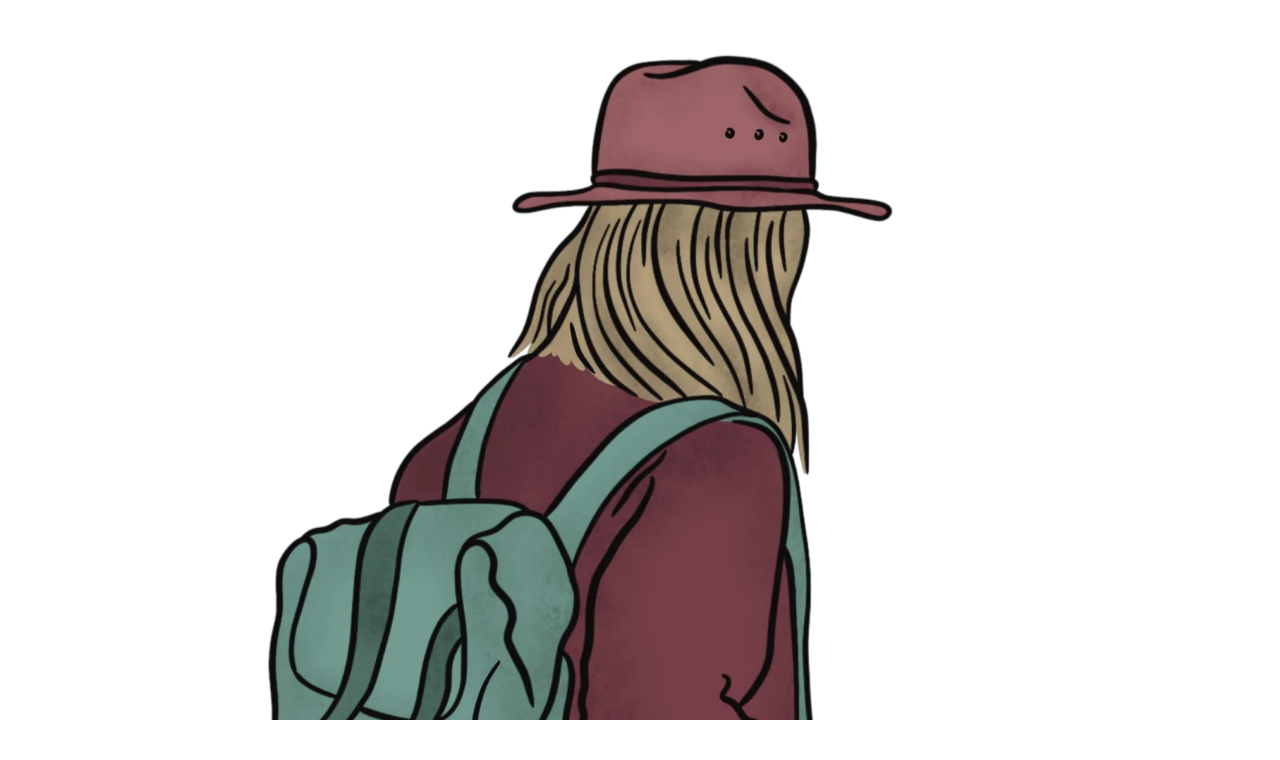

--- FILE ---
content_type: text/html; charset=UTF-8
request_url: https://he-art-travels.com/category/travel-tips/
body_size: 10625
content:
<!doctype html>
<html dir="rtl" lang="he-IL">
<head>
	<meta charset="UTF-8">
	<meta name="viewport" content="width=device-width, initial-scale=1">
	<link rel="profile" href="https://gmpg.org/xfn/11">
	<meta name='robots' content='index, follow, max-image-preview:large, max-snippet:-1, max-video-preview:-1' />

	<!-- This site is optimized with the Yoast SEO plugin v26.8 - https://yoast.com/product/yoast-seo-wordpress/ -->
	<title>Travel Tips Archives - Travel Size</title>
	<link rel="canonical" href="https://he-art-travels.com/category/travel-tips/" />
	<meta property="og:locale" content="he_IL" />
	<meta property="og:type" content="article" />
	<meta property="og:title" content="Travel Tips Archives - Travel Size" />
	<meta property="og:url" content="https://he-art-travels.com/category/travel-tips/" />
	<meta property="og:site_name" content="Travel Size" />
	<meta name="twitter:card" content="summary_large_image" />
	<meta name="twitter:site" content="@TravelSizeblog" />
	<script type="application/ld+json" class="yoast-schema-graph">{"@context":"https://schema.org","@graph":[{"@type":"CollectionPage","@id":"https://he-art-travels.com/category/travel-tips/","url":"https://he-art-travels.com/category/travel-tips/","name":"Travel Tips Archives - Travel Size","isPartOf":{"@id":"http://he-art-travels.com/#website"},"primaryImageOfPage":{"@id":"https://he-art-travels.com/category/travel-tips/#primaryimage"},"image":{"@id":"https://he-art-travels.com/category/travel-tips/#primaryimage"},"thumbnailUrl":"https://he-art-travels.com/wp-content/uploads/2025/02/DSC_0334-scaled.jpg","breadcrumb":{"@id":"https://he-art-travels.com/category/travel-tips/#breadcrumb"},"inLanguage":"he-IL"},{"@type":"ImageObject","inLanguage":"he-IL","@id":"https://he-art-travels.com/category/travel-tips/#primaryimage","url":"https://he-art-travels.com/wp-content/uploads/2025/02/DSC_0334-scaled.jpg","contentUrl":"https://he-art-travels.com/wp-content/uploads/2025/02/DSC_0334-scaled.jpg","width":2560,"height":1707,"caption":"המפל בנהר אקרסלבה שחוצה את אוסלו, ממש בתוך העיר."},{"@type":"BreadcrumbList","@id":"https://he-art-travels.com/category/travel-tips/#breadcrumb","itemListElement":[{"@type":"ListItem","position":1,"name":"Home","item":"https://he-art-travels.com/"},{"@type":"ListItem","position":2,"name":"Travel Tips"}]},{"@type":"WebSite","@id":"http://he-art-travels.com/#website","url":"http://he-art-travels.com/","name":"Travel Size","description":"בלוג קטן לטיולים גדולים","publisher":{"@id":"http://he-art-travels.com/#/schema/person/53f3812f0a1d9e5cdaad0c92b211f405"},"potentialAction":[{"@type":"SearchAction","target":{"@type":"EntryPoint","urlTemplate":"http://he-art-travels.com/?s={search_term_string}"},"query-input":{"@type":"PropertyValueSpecification","valueRequired":true,"valueName":"search_term_string"}}],"inLanguage":"he-IL"},{"@type":["Person","Organization"],"@id":"http://he-art-travels.com/#/schema/person/53f3812f0a1d9e5cdaad0c92b211f405","name":"hadassevron","image":{"@type":"ImageObject","inLanguage":"he-IL","@id":"http://he-art-travels.com/#/schema/person/image/","url":"https://he-art-travels.com/wp-content/uploads/2023/06/Untitled_Artwork-192.png","contentUrl":"https://he-art-travels.com/wp-content/uploads/2023/06/Untitled_Artwork-192.png","width":2013,"height":2013,"caption":"hadassevron"},"logo":{"@id":"http://he-art-travels.com/#/schema/person/image/"},"sameAs":["https://www.facebook.com/hadassevron/","https://www.instagram.com/hadassevron/","https://x.com/TravelSizeblog"]}]}</script>
	<!-- / Yoast SEO plugin. -->


<link rel='dns-prefetch' href='//www.googletagmanager.com' />
<link rel='dns-prefetch' href='//stats.wp.com' />
<link rel='dns-prefetch' href='//pagead2.googlesyndication.com' />
<link rel="alternate" type="application/rss+xml" title="Travel Size &laquo; פיד‏" href="https://he-art-travels.com/feed/" />
<link rel="alternate" type="application/rss+xml" title="Travel Size &laquo; פיד תגובות‏" href="https://he-art-travels.com/comments/feed/" />
<link rel="alternate" type="application/rss+xml" title="Travel Size &laquo; פיד מהקטגוריה Travel Tips" href="https://he-art-travels.com/category/travel-tips/feed/" />
		<!-- This site uses the Google Analytics by MonsterInsights plugin v9.11.1 - Using Analytics tracking - https://www.monsterinsights.com/ -->
		<!-- Note: MonsterInsights is not currently configured on this site. The site owner needs to authenticate with Google Analytics in the MonsterInsights settings panel. -->
					<!-- No tracking code set -->
				<!-- / Google Analytics by MonsterInsights -->
		<style id='wp-img-auto-sizes-contain-inline-css'>
img:is([sizes=auto i],[sizes^="auto," i]){contain-intrinsic-size:3000px 1500px}
/*# sourceURL=wp-img-auto-sizes-contain-inline-css */
</style>
<style id='wp-emoji-styles-inline-css'>

	img.wp-smiley, img.emoji {
		display: inline !important;
		border: none !important;
		box-shadow: none !important;
		height: 1em !important;
		width: 1em !important;
		margin: 0 0.07em !important;
		vertical-align: -0.1em !important;
		background: none !important;
		padding: 0 !important;
	}
/*# sourceURL=wp-emoji-styles-inline-css */
</style>
<style id='wp-block-library-inline-css'>
:root{--wp-block-synced-color:#7a00df;--wp-block-synced-color--rgb:122,0,223;--wp-bound-block-color:var(--wp-block-synced-color);--wp-editor-canvas-background:#ddd;--wp-admin-theme-color:#007cba;--wp-admin-theme-color--rgb:0,124,186;--wp-admin-theme-color-darker-10:#006ba1;--wp-admin-theme-color-darker-10--rgb:0,107,160.5;--wp-admin-theme-color-darker-20:#005a87;--wp-admin-theme-color-darker-20--rgb:0,90,135;--wp-admin-border-width-focus:2px}@media (min-resolution:192dpi){:root{--wp-admin-border-width-focus:1.5px}}.wp-element-button{cursor:pointer}:root .has-very-light-gray-background-color{background-color:#eee}:root .has-very-dark-gray-background-color{background-color:#313131}:root .has-very-light-gray-color{color:#eee}:root .has-very-dark-gray-color{color:#313131}:root .has-vivid-green-cyan-to-vivid-cyan-blue-gradient-background{background:linear-gradient(135deg,#00d084,#0693e3)}:root .has-purple-crush-gradient-background{background:linear-gradient(135deg,#34e2e4,#4721fb 50%,#ab1dfe)}:root .has-hazy-dawn-gradient-background{background:linear-gradient(135deg,#faaca8,#dad0ec)}:root .has-subdued-olive-gradient-background{background:linear-gradient(135deg,#fafae1,#67a671)}:root .has-atomic-cream-gradient-background{background:linear-gradient(135deg,#fdd79a,#004a59)}:root .has-nightshade-gradient-background{background:linear-gradient(135deg,#330968,#31cdcf)}:root .has-midnight-gradient-background{background:linear-gradient(135deg,#020381,#2874fc)}:root{--wp--preset--font-size--normal:16px;--wp--preset--font-size--huge:42px}.has-regular-font-size{font-size:1em}.has-larger-font-size{font-size:2.625em}.has-normal-font-size{font-size:var(--wp--preset--font-size--normal)}.has-huge-font-size{font-size:var(--wp--preset--font-size--huge)}.has-text-align-center{text-align:center}.has-text-align-left{text-align:left}.has-text-align-right{text-align:right}.has-fit-text{white-space:nowrap!important}#end-resizable-editor-section{display:none}.aligncenter{clear:both}.items-justified-left{justify-content:flex-start}.items-justified-center{justify-content:center}.items-justified-right{justify-content:flex-end}.items-justified-space-between{justify-content:space-between}.screen-reader-text{border:0;clip-path:inset(50%);height:1px;margin:-1px;overflow:hidden;padding:0;position:absolute;width:1px;word-wrap:normal!important}.screen-reader-text:focus{background-color:#ddd;clip-path:none;color:#444;display:block;font-size:1em;height:auto;left:5px;line-height:normal;padding:15px 23px 14px;text-decoration:none;top:5px;width:auto;z-index:100000}html :where(.has-border-color){border-style:solid}html :where([style*=border-top-color]){border-top-style:solid}html :where([style*=border-right-color]){border-right-style:solid}html :where([style*=border-bottom-color]){border-bottom-style:solid}html :where([style*=border-left-color]){border-left-style:solid}html :where([style*=border-width]){border-style:solid}html :where([style*=border-top-width]){border-top-style:solid}html :where([style*=border-right-width]){border-right-style:solid}html :where([style*=border-bottom-width]){border-bottom-style:solid}html :where([style*=border-left-width]){border-left-style:solid}html :where(img[class*=wp-image-]){height:auto;max-width:100%}:where(figure){margin:0 0 1em}html :where(.is-position-sticky){--wp-admin--admin-bar--position-offset:var(--wp-admin--admin-bar--height,0px)}@media screen and (max-width:600px){html :where(.is-position-sticky){--wp-admin--admin-bar--position-offset:0px}}

/*# sourceURL=wp-block-library-inline-css */
</style><style id='wp-block-heading-inline-css'>
h1:where(.wp-block-heading).has-background,h2:where(.wp-block-heading).has-background,h3:where(.wp-block-heading).has-background,h4:where(.wp-block-heading).has-background,h5:where(.wp-block-heading).has-background,h6:where(.wp-block-heading).has-background{padding:1.25em 2.375em}h1.has-text-align-left[style*=writing-mode]:where([style*=vertical-lr]),h1.has-text-align-right[style*=writing-mode]:where([style*=vertical-rl]),h2.has-text-align-left[style*=writing-mode]:where([style*=vertical-lr]),h2.has-text-align-right[style*=writing-mode]:where([style*=vertical-rl]),h3.has-text-align-left[style*=writing-mode]:where([style*=vertical-lr]),h3.has-text-align-right[style*=writing-mode]:where([style*=vertical-rl]),h4.has-text-align-left[style*=writing-mode]:where([style*=vertical-lr]),h4.has-text-align-right[style*=writing-mode]:where([style*=vertical-rl]),h5.has-text-align-left[style*=writing-mode]:where([style*=vertical-lr]),h5.has-text-align-right[style*=writing-mode]:where([style*=vertical-rl]),h6.has-text-align-left[style*=writing-mode]:where([style*=vertical-lr]),h6.has-text-align-right[style*=writing-mode]:where([style*=vertical-rl]){rotate:180deg}
/*# sourceURL=https://he-art-travels.com/wp-includes/blocks/heading/style.min.css */
</style>
<style id='wp-block-paragraph-inline-css'>
.is-small-text{font-size:.875em}.is-regular-text{font-size:1em}.is-large-text{font-size:2.25em}.is-larger-text{font-size:3em}.has-drop-cap:not(:focus):first-letter{float:right;font-size:8.4em;font-style:normal;font-weight:100;line-height:.68;margin:.05em 0 0 .1em;text-transform:uppercase}body.rtl .has-drop-cap:not(:focus):first-letter{float:none;margin-right:.1em}p.has-drop-cap.has-background{overflow:hidden}:root :where(p.has-background){padding:1.25em 2.375em}:where(p.has-text-color:not(.has-link-color)) a{color:inherit}p.has-text-align-left[style*="writing-mode:vertical-lr"],p.has-text-align-right[style*="writing-mode:vertical-rl"]{rotate:180deg}
/*# sourceURL=https://he-art-travels.com/wp-includes/blocks/paragraph/style.min.css */
</style>
<style id='global-styles-inline-css'>
:root{--wp--preset--aspect-ratio--square: 1;--wp--preset--aspect-ratio--4-3: 4/3;--wp--preset--aspect-ratio--3-4: 3/4;--wp--preset--aspect-ratio--3-2: 3/2;--wp--preset--aspect-ratio--2-3: 2/3;--wp--preset--aspect-ratio--16-9: 16/9;--wp--preset--aspect-ratio--9-16: 9/16;--wp--preset--color--black: #000000;--wp--preset--color--cyan-bluish-gray: #abb8c3;--wp--preset--color--white: #ffffff;--wp--preset--color--pale-pink: #f78da7;--wp--preset--color--vivid-red: #cf2e2e;--wp--preset--color--luminous-vivid-orange: #ff6900;--wp--preset--color--luminous-vivid-amber: #fcb900;--wp--preset--color--light-green-cyan: #7bdcb5;--wp--preset--color--vivid-green-cyan: #00d084;--wp--preset--color--pale-cyan-blue: #8ed1fc;--wp--preset--color--vivid-cyan-blue: #0693e3;--wp--preset--color--vivid-purple: #9b51e0;--wp--preset--gradient--vivid-cyan-blue-to-vivid-purple: linear-gradient(135deg,rgb(6,147,227) 0%,rgb(155,81,224) 100%);--wp--preset--gradient--light-green-cyan-to-vivid-green-cyan: linear-gradient(135deg,rgb(122,220,180) 0%,rgb(0,208,130) 100%);--wp--preset--gradient--luminous-vivid-amber-to-luminous-vivid-orange: linear-gradient(135deg,rgb(252,185,0) 0%,rgb(255,105,0) 100%);--wp--preset--gradient--luminous-vivid-orange-to-vivid-red: linear-gradient(135deg,rgb(255,105,0) 0%,rgb(207,46,46) 100%);--wp--preset--gradient--very-light-gray-to-cyan-bluish-gray: linear-gradient(135deg,rgb(238,238,238) 0%,rgb(169,184,195) 100%);--wp--preset--gradient--cool-to-warm-spectrum: linear-gradient(135deg,rgb(74,234,220) 0%,rgb(151,120,209) 20%,rgb(207,42,186) 40%,rgb(238,44,130) 60%,rgb(251,105,98) 80%,rgb(254,248,76) 100%);--wp--preset--gradient--blush-light-purple: linear-gradient(135deg,rgb(255,206,236) 0%,rgb(152,150,240) 100%);--wp--preset--gradient--blush-bordeaux: linear-gradient(135deg,rgb(254,205,165) 0%,rgb(254,45,45) 50%,rgb(107,0,62) 100%);--wp--preset--gradient--luminous-dusk: linear-gradient(135deg,rgb(255,203,112) 0%,rgb(199,81,192) 50%,rgb(65,88,208) 100%);--wp--preset--gradient--pale-ocean: linear-gradient(135deg,rgb(255,245,203) 0%,rgb(182,227,212) 50%,rgb(51,167,181) 100%);--wp--preset--gradient--electric-grass: linear-gradient(135deg,rgb(202,248,128) 0%,rgb(113,206,126) 100%);--wp--preset--gradient--midnight: linear-gradient(135deg,rgb(2,3,129) 0%,rgb(40,116,252) 100%);--wp--preset--font-size--small: 13px;--wp--preset--font-size--medium: 20px;--wp--preset--font-size--large: 36px;--wp--preset--font-size--x-large: 42px;--wp--preset--spacing--20: 0.44rem;--wp--preset--spacing--30: 0.67rem;--wp--preset--spacing--40: 1rem;--wp--preset--spacing--50: 1.5rem;--wp--preset--spacing--60: 2.25rem;--wp--preset--spacing--70: 3.38rem;--wp--preset--spacing--80: 5.06rem;--wp--preset--shadow--natural: 6px 6px 9px rgba(0, 0, 0, 0.2);--wp--preset--shadow--deep: 12px 12px 50px rgba(0, 0, 0, 0.4);--wp--preset--shadow--sharp: 6px 6px 0px rgba(0, 0, 0, 0.2);--wp--preset--shadow--outlined: 6px 6px 0px -3px rgb(255, 255, 255), 6px 6px rgb(0, 0, 0);--wp--preset--shadow--crisp: 6px 6px 0px rgb(0, 0, 0);}:where(.is-layout-flex){gap: 0.5em;}:where(.is-layout-grid){gap: 0.5em;}body .is-layout-flex{display: flex;}.is-layout-flex{flex-wrap: wrap;align-items: center;}.is-layout-flex > :is(*, div){margin: 0;}body .is-layout-grid{display: grid;}.is-layout-grid > :is(*, div){margin: 0;}:where(.wp-block-columns.is-layout-flex){gap: 2em;}:where(.wp-block-columns.is-layout-grid){gap: 2em;}:where(.wp-block-post-template.is-layout-flex){gap: 1.25em;}:where(.wp-block-post-template.is-layout-grid){gap: 1.25em;}.has-black-color{color: var(--wp--preset--color--black) !important;}.has-cyan-bluish-gray-color{color: var(--wp--preset--color--cyan-bluish-gray) !important;}.has-white-color{color: var(--wp--preset--color--white) !important;}.has-pale-pink-color{color: var(--wp--preset--color--pale-pink) !important;}.has-vivid-red-color{color: var(--wp--preset--color--vivid-red) !important;}.has-luminous-vivid-orange-color{color: var(--wp--preset--color--luminous-vivid-orange) !important;}.has-luminous-vivid-amber-color{color: var(--wp--preset--color--luminous-vivid-amber) !important;}.has-light-green-cyan-color{color: var(--wp--preset--color--light-green-cyan) !important;}.has-vivid-green-cyan-color{color: var(--wp--preset--color--vivid-green-cyan) !important;}.has-pale-cyan-blue-color{color: var(--wp--preset--color--pale-cyan-blue) !important;}.has-vivid-cyan-blue-color{color: var(--wp--preset--color--vivid-cyan-blue) !important;}.has-vivid-purple-color{color: var(--wp--preset--color--vivid-purple) !important;}.has-black-background-color{background-color: var(--wp--preset--color--black) !important;}.has-cyan-bluish-gray-background-color{background-color: var(--wp--preset--color--cyan-bluish-gray) !important;}.has-white-background-color{background-color: var(--wp--preset--color--white) !important;}.has-pale-pink-background-color{background-color: var(--wp--preset--color--pale-pink) !important;}.has-vivid-red-background-color{background-color: var(--wp--preset--color--vivid-red) !important;}.has-luminous-vivid-orange-background-color{background-color: var(--wp--preset--color--luminous-vivid-orange) !important;}.has-luminous-vivid-amber-background-color{background-color: var(--wp--preset--color--luminous-vivid-amber) !important;}.has-light-green-cyan-background-color{background-color: var(--wp--preset--color--light-green-cyan) !important;}.has-vivid-green-cyan-background-color{background-color: var(--wp--preset--color--vivid-green-cyan) !important;}.has-pale-cyan-blue-background-color{background-color: var(--wp--preset--color--pale-cyan-blue) !important;}.has-vivid-cyan-blue-background-color{background-color: var(--wp--preset--color--vivid-cyan-blue) !important;}.has-vivid-purple-background-color{background-color: var(--wp--preset--color--vivid-purple) !important;}.has-black-border-color{border-color: var(--wp--preset--color--black) !important;}.has-cyan-bluish-gray-border-color{border-color: var(--wp--preset--color--cyan-bluish-gray) !important;}.has-white-border-color{border-color: var(--wp--preset--color--white) !important;}.has-pale-pink-border-color{border-color: var(--wp--preset--color--pale-pink) !important;}.has-vivid-red-border-color{border-color: var(--wp--preset--color--vivid-red) !important;}.has-luminous-vivid-orange-border-color{border-color: var(--wp--preset--color--luminous-vivid-orange) !important;}.has-luminous-vivid-amber-border-color{border-color: var(--wp--preset--color--luminous-vivid-amber) !important;}.has-light-green-cyan-border-color{border-color: var(--wp--preset--color--light-green-cyan) !important;}.has-vivid-green-cyan-border-color{border-color: var(--wp--preset--color--vivid-green-cyan) !important;}.has-pale-cyan-blue-border-color{border-color: var(--wp--preset--color--pale-cyan-blue) !important;}.has-vivid-cyan-blue-border-color{border-color: var(--wp--preset--color--vivid-cyan-blue) !important;}.has-vivid-purple-border-color{border-color: var(--wp--preset--color--vivid-purple) !important;}.has-vivid-cyan-blue-to-vivid-purple-gradient-background{background: var(--wp--preset--gradient--vivid-cyan-blue-to-vivid-purple) !important;}.has-light-green-cyan-to-vivid-green-cyan-gradient-background{background: var(--wp--preset--gradient--light-green-cyan-to-vivid-green-cyan) !important;}.has-luminous-vivid-amber-to-luminous-vivid-orange-gradient-background{background: var(--wp--preset--gradient--luminous-vivid-amber-to-luminous-vivid-orange) !important;}.has-luminous-vivid-orange-to-vivid-red-gradient-background{background: var(--wp--preset--gradient--luminous-vivid-orange-to-vivid-red) !important;}.has-very-light-gray-to-cyan-bluish-gray-gradient-background{background: var(--wp--preset--gradient--very-light-gray-to-cyan-bluish-gray) !important;}.has-cool-to-warm-spectrum-gradient-background{background: var(--wp--preset--gradient--cool-to-warm-spectrum) !important;}.has-blush-light-purple-gradient-background{background: var(--wp--preset--gradient--blush-light-purple) !important;}.has-blush-bordeaux-gradient-background{background: var(--wp--preset--gradient--blush-bordeaux) !important;}.has-luminous-dusk-gradient-background{background: var(--wp--preset--gradient--luminous-dusk) !important;}.has-pale-ocean-gradient-background{background: var(--wp--preset--gradient--pale-ocean) !important;}.has-electric-grass-gradient-background{background: var(--wp--preset--gradient--electric-grass) !important;}.has-midnight-gradient-background{background: var(--wp--preset--gradient--midnight) !important;}.has-small-font-size{font-size: var(--wp--preset--font-size--small) !important;}.has-medium-font-size{font-size: var(--wp--preset--font-size--medium) !important;}.has-large-font-size{font-size: var(--wp--preset--font-size--large) !important;}.has-x-large-font-size{font-size: var(--wp--preset--font-size--x-large) !important;}
/*# sourceURL=global-styles-inline-css */
</style>

<style id='classic-theme-styles-inline-css'>
/*! This file is auto-generated */
.wp-block-button__link{color:#fff;background-color:#32373c;border-radius:9999px;box-shadow:none;text-decoration:none;padding:calc(.667em + 2px) calc(1.333em + 2px);font-size:1.125em}.wp-block-file__button{background:#32373c;color:#fff;text-decoration:none}
/*# sourceURL=/wp-includes/css/classic-themes.min.css */
</style>
<link rel='stylesheet' id='hello-elementor-css' href='https://he-art-travels.com/wp-content/themes/hello-elementor/style.min.css?ver=3.1.1' media='all' />
<link rel='stylesheet' id='hello-elementor-theme-style-css' href='https://he-art-travels.com/wp-content/themes/hello-elementor/theme.min.css?ver=3.1.1' media='all' />
<link rel='stylesheet' id='hello-elementor-header-footer-css' href='https://he-art-travels.com/wp-content/themes/hello-elementor/header-footer.min.css?ver=3.1.1' media='all' />
<script src="https://he-art-travels.com/wp-includes/js/jquery/jquery.min.js?ver=3.7.1" id="jquery-core-js"></script>
<script src="https://he-art-travels.com/wp-includes/js/jquery/jquery-migrate.min.js?ver=3.4.1" id="jquery-migrate-js"></script>

<!-- Google Analytics snippet added by Site Kit -->
<script src="https://www.googletagmanager.com/gtag/js?id=GT-KVH2WJP" id="google_gtagjs-js" async></script>
<script id="google_gtagjs-js-after">
window.dataLayer = window.dataLayer || [];function gtag(){dataLayer.push(arguments);}
gtag('set', 'linker', {"domains":["he-art-travels.com"]} );
gtag("js", new Date());
gtag("set", "developer_id.dZTNiMT", true);
gtag("config", "GT-KVH2WJP");
//# sourceURL=google_gtagjs-js-after
</script>

<!-- End Google Analytics snippet added by Site Kit -->
<link rel="https://api.w.org/" href="https://he-art-travels.com/wp-json/" /><link rel="alternate" title="JSON" type="application/json" href="https://he-art-travels.com/wp-json/wp/v2/categories/22" /><link rel="EditURI" type="application/rsd+xml" title="RSD" href="https://he-art-travels.com/xmlrpc.php?rsd" />
<meta name="generator" content="WordPress 6.9" />
<meta name="generator" content="Site Kit by Google 1.114.0" />	<style>img#wpstats{display:none}</style>
		
<!-- Google AdSense snippet added by Site Kit -->
<meta name="google-adsense-platform-account" content="ca-host-pub-2644536267352236">
<meta name="google-adsense-platform-domain" content="sitekit.withgoogle.com">
<!-- End Google AdSense snippet added by Site Kit -->

<!-- Google AdSense snippet added by Site Kit -->
<script async src="https://pagead2.googlesyndication.com/pagead/js/adsbygoogle.js?client=ca-pub-1863618424789509&amp;host=ca-host-pub-2644536267352236" crossorigin="anonymous"></script>

<!-- End Google AdSense snippet added by Site Kit -->
<link rel="icon" href="https://he-art-travels.com/wp-content/uploads/2023/06/Untitled_Artwork-192-150x150.png" sizes="32x32" />
<link rel="icon" href="https://he-art-travels.com/wp-content/uploads/2023/06/Untitled_Artwork-192-300x300.png" sizes="192x192" />
<link rel="apple-touch-icon" href="https://he-art-travels.com/wp-content/uploads/2023/06/Untitled_Artwork-192-300x300.png" />
<meta name="msapplication-TileImage" content="https://he-art-travels.com/wp-content/uploads/2023/06/Untitled_Artwork-192-300x300.png" />
</head>
<body class="rtl archive category category-travel-tips category-22 wp-custom-logo wp-theme-hello-elementor">


<a class="skip-link screen-reader-text" href="#content">דלג לתוכן</a>


<header id="site-header" class="site-header">

	<div class="site-branding">
		<a href="https://he-art-travels.com/" class="custom-logo-link" rel="home"><img width="2013" height="2013" src="https://he-art-travels.com/wp-content/uploads/2023/06/Untitled_Artwork-192.png" class="custom-logo" alt="Travel Size" decoding="async" fetchpriority="high" srcset="https://he-art-travels.com/wp-content/uploads/2023/06/Untitled_Artwork-192.png 2013w, https://he-art-travels.com/wp-content/uploads/2023/06/Untitled_Artwork-192-300x300.png 300w, https://he-art-travels.com/wp-content/uploads/2023/06/Untitled_Artwork-192-1024x1024.png 1024w, https://he-art-travels.com/wp-content/uploads/2023/06/Untitled_Artwork-192-150x150.png 150w, https://he-art-travels.com/wp-content/uploads/2023/06/Untitled_Artwork-192-768x768.png 768w, https://he-art-travels.com/wp-content/uploads/2023/06/Untitled_Artwork-192-1536x1536.png 1536w" sizes="(max-width: 2013px) 100vw, 2013px" /></a>	</div>

	</header>
<main id="content" class="site-main">

			<div class="page-header">
			<h1 class="entry-title">קטגוריה: <span>Travel Tips</span></h1>		</div>
	
	<div class="page-content">
					<article class="post">
				<h2 class="entry-title"><a href="https://he-art-travels.com/%d7%a2%d7%a9%d7%a8-%d7%90%d7%98%d7%a8%d7%a7%d7%a6%d7%99%d7%95%d7%aa-%d7%91%d7%90%d7%95%d7%a1%d7%9c%d7%95/">אוסלו: עשר אטרקציות שכדאי לראות (ועוד)</a></h2><a href="https://he-art-travels.com/%d7%a2%d7%a9%d7%a8-%d7%90%d7%98%d7%a8%d7%a7%d7%a6%d7%99%d7%95%d7%aa-%d7%91%d7%90%d7%95%d7%a1%d7%9c%d7%95/"><img width="800" height="534" src="https://he-art-travels.com/wp-content/uploads/2025/02/DSC_0334-1024x683.jpg" class="attachment-large size-large wp-post-image" alt="המפל בנהר אקרסלבה שחוצה את אוסלו, ממש בתוך העיר." decoding="async" srcset="https://he-art-travels.com/wp-content/uploads/2025/02/DSC_0334-1024x683.jpg 1024w, https://he-art-travels.com/wp-content/uploads/2025/02/DSC_0334-300x200.jpg 300w, https://he-art-travels.com/wp-content/uploads/2025/02/DSC_0334-768x512.jpg 768w, https://he-art-travels.com/wp-content/uploads/2025/02/DSC_0334-1536x1024.jpg 1536w, https://he-art-travels.com/wp-content/uploads/2025/02/DSC_0334-2048x1365.jpg 2048w" sizes="(max-width: 800px) 100vw, 800px" /></a><p>&quot;אבל למה שמישהו יתאהב בה?&quot; הוא קטע אותי באמצע המשפט. ישבנו במסעדה שקטה במרכז אוסלו על שליש ג'ינג'ר-איל וחלקנו תובנות של שני אנשים כותבים. השאלה התייחסה לדמות שאני כותבת, אבל את התשובה שעניתי אפשר לייחס גם לאהבה שלי לאוסלו. &quot;ככה זה. אתה לא בוחר במי להתאהב.&quot; לאוסלו, בירת נורווגיה, יש מקום מיוחד בלב שלי. כזה [&hellip;]</p>
			</article>
					<article class="post">
				<h2 class="entry-title"><a href="https://he-art-travels.com/%d7%94%d7%9e%d7%93%d7%a8%d7%99%d7%9a-%d7%9c%d7%9e%d7%aa%d7%97%d7%99%d7%9c%d7%94-%d7%91%d7%97%d7%99%d7%a8%d7%aa-%d7%99%d7%a2%d7%93/">המדריך למתחילה: איך בוחרות יעד לטיול סולו? (פרק שני)</a></h2><a href="https://he-art-travels.com/%d7%94%d7%9e%d7%93%d7%a8%d7%99%d7%9a-%d7%9c%d7%9e%d7%aa%d7%97%d7%99%d7%9c%d7%94-%d7%91%d7%97%d7%99%d7%a8%d7%aa-%d7%99%d7%a2%d7%93/"><img width="800" height="532" src="https://he-art-travels.com/wp-content/uploads/2024/11/DSC_0968-1024x681.jpg" class="attachment-large size-large wp-post-image" alt="איך בוחרות יעד?" decoding="async" srcset="https://he-art-travels.com/wp-content/uploads/2024/11/DSC_0968-1024x681.jpg 1024w, https://he-art-travels.com/wp-content/uploads/2024/11/DSC_0968-300x199.jpg 300w, https://he-art-travels.com/wp-content/uploads/2024/11/DSC_0968-768x511.jpg 768w, https://he-art-travels.com/wp-content/uploads/2024/11/DSC_0968-1536x1021.jpg 1536w, https://he-art-travels.com/wp-content/uploads/2024/11/DSC_0968-2048x1362.jpg 2048w" sizes="(max-width: 800px) 100vw, 800px" /></a><p>לפעמים יש לנו יעד מוגדר מראש, טיסה שחסכנו אליה כל החיים כדי להגשים חלום או הזדמנות שנקרתה בדרכנו. אבל לפעמים פשוט נרצה לצאת לטיול בלי לדעת לאן. כשטסתי לנורווגיה בפעם הראשונה זה היה טיול מהסוג השני. החלטתי שאני לא רוצה להיות בארץ בחגים, הדרכון הברזילאי שלי התעכב (ככה שטיסה לדרום אמריקה ירדה מהפרק) והחלטתי לחפש [&hellip;]</p>
			</article>
					<article class="post">
				<h2 class="entry-title"><a href="https://he-art-travels.com/%d7%a0%d7%90%d7%a8%d7%95%d7%95%d7%99%d7%a7/">הגעתי לארקטיקה: נארוויק</a></h2><a href="https://he-art-travels.com/%d7%a0%d7%90%d7%a8%d7%95%d7%95%d7%99%d7%a7/"><img width="800" height="600" src="https://he-art-travels.com/wp-content/uploads/2023/07/20221007_142159-1024x768.jpg" class="attachment-large size-large wp-post-image" alt="" decoding="async" srcset="https://he-art-travels.com/wp-content/uploads/2023/07/20221007_142159-1024x768.jpg 1024w, https://he-art-travels.com/wp-content/uploads/2023/07/20221007_142159-300x225.jpg 300w, https://he-art-travels.com/wp-content/uploads/2023/07/20221007_142159-768x576.jpg 768w" sizes="(max-width: 800px) 100vw, 800px" /></a><p>הגעתי לנארוויק לקראת סוף הסתיו הארקטי. כשהעצים כבר היו עירומים מעלים, אבל השלג עדיין לא התחיל לרדת. הימים היו גשומים והשמים אפרוריים במיוחד. אבל למרות הכל, כשהגעתי אליה חייכתי.</p>
			</article>
			</div>

	
</main>
<footer id="site-footer" class="site-footer">
	</footer>

<script type="speculationrules">
{"prefetch":[{"source":"document","where":{"and":[{"href_matches":"/*"},{"not":{"href_matches":["/wp-*.php","/wp-admin/*","/wp-content/uploads/*","/wp-content/*","/wp-content/plugins/*","/wp-content/themes/hello-elementor/*","/*\\?(.+)"]}},{"not":{"selector_matches":"a[rel~=\"nofollow\"]"}},{"not":{"selector_matches":".no-prefetch, .no-prefetch a"}}]},"eagerness":"conservative"}]}
</script>
<script id="ce4wp_form_submit-js-extra">
var ce4wp_form_submit_data = {"siteUrl":"https://he-art-travels.com","url":"https://he-art-travels.com/wp-admin/admin-ajax.php","nonce":"db08e2214b","listNonce":"35076af231","activatedNonce":"7ecb2c80f4"};
//# sourceURL=ce4wp_form_submit-js-extra
</script>
<script src="https://he-art-travels.com/wp-content/plugins/creative-mail-by-constant-contact/assets/js/block/submit.js?ver=1715033349" id="ce4wp_form_submit-js"></script>
<script id="jetpack-stats-js-before">
_stq = window._stq || [];
_stq.push([ "view", {"v":"ext","blog":"220012723","post":"0","tz":"0","srv":"he-art-travels.com","arch_cat":"travel-tips","arch_results":"3","j":"1:15.4"} ]);
_stq.push([ "clickTrackerInit", "220012723", "0" ]);
//# sourceURL=jetpack-stats-js-before
</script>
<script src="https://stats.wp.com/e-202605.js" id="jetpack-stats-js" defer data-wp-strategy="defer"></script>
<script id="wp-emoji-settings" type="application/json">
{"baseUrl":"https://s.w.org/images/core/emoji/17.0.2/72x72/","ext":".png","svgUrl":"https://s.w.org/images/core/emoji/17.0.2/svg/","svgExt":".svg","source":{"concatemoji":"https://he-art-travels.com/wp-includes/js/wp-emoji-release.min.js?ver=6.9"}}
</script>
<script type="module">
/*! This file is auto-generated */
const a=JSON.parse(document.getElementById("wp-emoji-settings").textContent),o=(window._wpemojiSettings=a,"wpEmojiSettingsSupports"),s=["flag","emoji"];function i(e){try{var t={supportTests:e,timestamp:(new Date).valueOf()};sessionStorage.setItem(o,JSON.stringify(t))}catch(e){}}function c(e,t,n){e.clearRect(0,0,e.canvas.width,e.canvas.height),e.fillText(t,0,0);t=new Uint32Array(e.getImageData(0,0,e.canvas.width,e.canvas.height).data);e.clearRect(0,0,e.canvas.width,e.canvas.height),e.fillText(n,0,0);const a=new Uint32Array(e.getImageData(0,0,e.canvas.width,e.canvas.height).data);return t.every((e,t)=>e===a[t])}function p(e,t){e.clearRect(0,0,e.canvas.width,e.canvas.height),e.fillText(t,0,0);var n=e.getImageData(16,16,1,1);for(let e=0;e<n.data.length;e++)if(0!==n.data[e])return!1;return!0}function u(e,t,n,a){switch(t){case"flag":return n(e,"\ud83c\udff3\ufe0f\u200d\u26a7\ufe0f","\ud83c\udff3\ufe0f\u200b\u26a7\ufe0f")?!1:!n(e,"\ud83c\udde8\ud83c\uddf6","\ud83c\udde8\u200b\ud83c\uddf6")&&!n(e,"\ud83c\udff4\udb40\udc67\udb40\udc62\udb40\udc65\udb40\udc6e\udb40\udc67\udb40\udc7f","\ud83c\udff4\u200b\udb40\udc67\u200b\udb40\udc62\u200b\udb40\udc65\u200b\udb40\udc6e\u200b\udb40\udc67\u200b\udb40\udc7f");case"emoji":return!a(e,"\ud83e\u1fac8")}return!1}function f(e,t,n,a){let r;const o=(r="undefined"!=typeof WorkerGlobalScope&&self instanceof WorkerGlobalScope?new OffscreenCanvas(300,150):document.createElement("canvas")).getContext("2d",{willReadFrequently:!0}),s=(o.textBaseline="top",o.font="600 32px Arial",{});return e.forEach(e=>{s[e]=t(o,e,n,a)}),s}function r(e){var t=document.createElement("script");t.src=e,t.defer=!0,document.head.appendChild(t)}a.supports={everything:!0,everythingExceptFlag:!0},new Promise(t=>{let n=function(){try{var e=JSON.parse(sessionStorage.getItem(o));if("object"==typeof e&&"number"==typeof e.timestamp&&(new Date).valueOf()<e.timestamp+604800&&"object"==typeof e.supportTests)return e.supportTests}catch(e){}return null}();if(!n){if("undefined"!=typeof Worker&&"undefined"!=typeof OffscreenCanvas&&"undefined"!=typeof URL&&URL.createObjectURL&&"undefined"!=typeof Blob)try{var e="postMessage("+f.toString()+"("+[JSON.stringify(s),u.toString(),c.toString(),p.toString()].join(",")+"));",a=new Blob([e],{type:"text/javascript"});const r=new Worker(URL.createObjectURL(a),{name:"wpTestEmojiSupports"});return void(r.onmessage=e=>{i(n=e.data),r.terminate(),t(n)})}catch(e){}i(n=f(s,u,c,p))}t(n)}).then(e=>{for(const n in e)a.supports[n]=e[n],a.supports.everything=a.supports.everything&&a.supports[n],"flag"!==n&&(a.supports.everythingExceptFlag=a.supports.everythingExceptFlag&&a.supports[n]);var t;a.supports.everythingExceptFlag=a.supports.everythingExceptFlag&&!a.supports.flag,a.supports.everything||((t=a.source||{}).concatemoji?r(t.concatemoji):t.wpemoji&&t.twemoji&&(r(t.twemoji),r(t.wpemoji)))});
//# sourceURL=https://he-art-travels.com/wp-includes/js/wp-emoji-loader.min.js
</script>

</body>
</html>


--- FILE ---
content_type: text/html; charset=utf-8
request_url: https://www.google.com/recaptcha/api2/aframe
body_size: 268
content:
<!DOCTYPE HTML><html><head><meta http-equiv="content-type" content="text/html; charset=UTF-8"></head><body><script nonce="qxPB6znf2PD_l961mcjP9w">/** Anti-fraud and anti-abuse applications only. See google.com/recaptcha */ try{var clients={'sodar':'https://pagead2.googlesyndication.com/pagead/sodar?'};window.addEventListener("message",function(a){try{if(a.source===window.parent){var b=JSON.parse(a.data);var c=clients[b['id']];if(c){var d=document.createElement('img');d.src=c+b['params']+'&rc='+(localStorage.getItem("rc::a")?sessionStorage.getItem("rc::b"):"");window.document.body.appendChild(d);sessionStorage.setItem("rc::e",parseInt(sessionStorage.getItem("rc::e")||0)+1);localStorage.setItem("rc::h",'1769565638870');}}}catch(b){}});window.parent.postMessage("_grecaptcha_ready", "*");}catch(b){}</script></body></html>